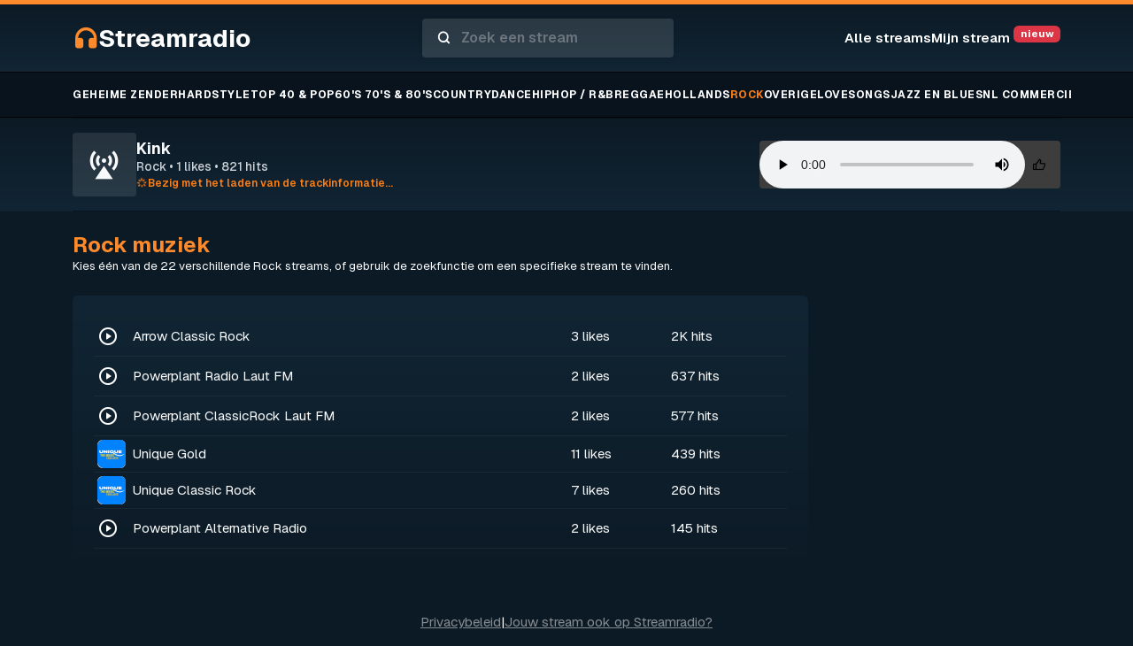

--- FILE ---
content_type: text/html; charset=UTF-8
request_url: https://streamradio.nl/luisteren/125/kink
body_size: 11861
content:
<!DOCTYPE html>
<html lang="en">
<head>
    <meta charset="UTF-8">
    <meta name="viewport" content="width=device-width, initial-scale=1.0">
    <meta name="csrf-token" content="BGmetyoojrm1fBpXbhrQMAVL0WWVFcXCKOxpTynd">
    <title>Kink - Rock muziek  - StreamRadio</title>
    <meta name="description" content="Luister naar Kink op StreamRadio.nl. Dé stream voor echte liefhebbers van Rock muziek. Stream nu live via StreamRadio.nl, gratis en zonder onderbrekingen.">
    <link rel="stylesheet" href="/app.min.css">
    <link rel="shortcut icon" href="/favicon.png" type="image/x-png">
    <link href="https://cdn.jsdelivr.net/npm/remixicon@4.5.0/fonts/remixicon.css"rel="stylesheet" />
    <script src="https://code.jquery.com/jquery-3.7.1.min.js" type="58c91d3fa3586c80eae51f6a-text/javascript"></script>
    <script src="https://cdn.jsdelivr.net/npm/bootstrap@5.3.7/dist/js/bootstrap.bundle.min.js" integrity="sha384-ndDqU0Gzau9qJ1lfW4pNLlhNTkCfHzAVBReH9diLvGRem5+R9g2FzA8ZGN954O5Q" crossorigin="anonymous" type="58c91d3fa3586c80eae51f6a-text/javascript"></script>
    <!-- Livewire Styles --><style >[wire\:loading][wire\:loading], [wire\:loading\.delay][wire\:loading\.delay], [wire\:loading\.inline-block][wire\:loading\.inline-block], [wire\:loading\.inline][wire\:loading\.inline], [wire\:loading\.block][wire\:loading\.block], [wire\:loading\.flex][wire\:loading\.flex], [wire\:loading\.table][wire\:loading\.table], [wire\:loading\.grid][wire\:loading\.grid], [wire\:loading\.inline-flex][wire\:loading\.inline-flex] {display: none;}[wire\:loading\.delay\.none][wire\:loading\.delay\.none], [wire\:loading\.delay\.shortest][wire\:loading\.delay\.shortest], [wire\:loading\.delay\.shorter][wire\:loading\.delay\.shorter], [wire\:loading\.delay\.short][wire\:loading\.delay\.short], [wire\:loading\.delay\.default][wire\:loading\.delay\.default], [wire\:loading\.delay\.long][wire\:loading\.delay\.long], [wire\:loading\.delay\.longer][wire\:loading\.delay\.longer], [wire\:loading\.delay\.longest][wire\:loading\.delay\.longest] {display: none;}[wire\:offline][wire\:offline] {display: none;}[wire\:dirty]:not(textarea):not(input):not(select) {display: none;}:root {--livewire-progress-bar-color: #2299dd;}[x-cloak] {display: none !important;}[wire\:cloak] {display: none !important;}</style>
    <script async src="https://pagead2.googlesyndication.com/pagead/js/adsbygoogle.js?client=ca-pub-5363272474329408" crossorigin="anonymous" type="58c91d3fa3586c80eae51f6a-text/javascript"></script>
    <script async src="https://scripts.simpleanalyticscdn.com/latest.js" type="58c91d3fa3586c80eae51f6a-text/javascript"></script>
</head>
<body>

    <nav >
    <div class="bg-gradient-1 py-3 border-top border-5 border-primary">
        <div class="container">
            <div class="d-lg-flex justify-content-between align-items-center">
                <a href="/" class=" text-decoration-none text-white d-flex justify-content-center justify-content-lg-start align-items-center gap-2">
                    <i class="fw-bold fs-3 ri-headphone-fill text-primary"></i>
                    <span class="fw-bold fs-3">Streamradio</span>
                </a>

                <form action="/zoeken" method="get" autocomplete="off" class="position-relative" role="combobox" aria-haspopup="listbox" aria-owns="searchSuggestions">
                    <div class="form-group bg-white shadow-sm mt-2 mt-lg-0 d-flex align-items-center gap-0 search-wrapper rounded-1 py-1 px-3" style="--bs-bg-opacity: .125;">
                        <i class="ri-search-line fw-bold text-white"></i>
                        <input type="text" name="q" id="topbarSearch" class="form-control bg-transparent text-white fw-semibold border-0" placeholder="Zoek een stream" autocomplete="off" aria-autocomplete="list" aria-controls="searchSuggestions" aria-expanded="false">
                        <button type="submit" class="d-none"></button>
                    </div>
                    <div id="searchSuggestions" class="list-group position-absolute w-100 shadow-sm bg-gradient-1" style="z-index:1050; display:none; max-height:300px; overflow:auto;" data-bs-theme="dark" role="listbox" aria-label="Zoek suggesties"><!-- suggestions injected here --></div>
                </form>

                <ul class="d-flex justify-content-center align-items-center list-unstyled gap-3 mb-0">
                    <li class="d-none d-lg-inline"><a wire:navigate href="/populair" class="fw-semibold">Alle streams</a></li>
                    
                                            <li><a href="/manage-request" class="fw-semibold">Mijn stream <sup class="badge bg-danger">nieuw</sup></a></li>
                                    </ul>

            </div>
        </div>
    </div>
    <div class="bg-dark py-3 border-top border-bottom" style="border-color: #000 !important;">
        <div class="container genre-bar">
            <ul class="d-flex justify-content-between list-unstyled mb-0 gap-3 genres">
                                    <li><a wire:navigate href="/genre/piraten-en-geheime-zender" class=" fw-bold">Geheime zender</a></li>
                                    <li><a wire:navigate href="/genre/hardstyle" class=" fw-bold">Hardstyle</a></li>
                                    <li><a wire:navigate href="/genre/top40-pop" class=" fw-bold">TOP 40 &amp; Pop</a></li>
                                    <li><a wire:navigate href="/genre/60s-70s-80s" class=" fw-bold">60&#039;s 70&#039;s &amp; 80&#039;s</a></li>
                                    <li><a wire:navigate href="/genre/countryenfolk" class=" fw-bold">Country</a></li>
                                    <li><a wire:navigate href="/genre/dance" class=" fw-bold">Dance</a></li>
                                    <li><a wire:navigate href="/genre/hiphopenrenb" class=" fw-bold">Hiphop / R&amp;B</a></li>
                                    <li><a wire:navigate href="/genre/reggae" class=" fw-bold">Reggae</a></li>
                                    <li><a wire:navigate href="/genre/hollands" class=" fw-bold">Hollands</a></li>
                                    <li><a wire:navigate href="/genre/indieenrock" class="active fw-bold">Rock</a></li>
                                    <li><a wire:navigate href="/genre/overige" class=" fw-bold">Overige</a></li>
                                    <li><a wire:navigate href="/genre/lovesongs" class=" fw-bold">Lovesongs</a></li>
                                    <li><a wire:navigate href="/genre/jazzenblues" class=" fw-bold">Jazz en blues</a></li>
                                    <li><a wire:navigate href="/genre/nl-commercieel" class=" fw-bold">NL Commercieel</a></li>
                            </ul>
        </div>
    </div>
</nav>

    <div class="bg-gradient-1 position-sticky top-0 z-3">
        <div class="container">
                            <div>
                    <div class="player-bar d-lg-flex text-center text-lg-start align-items-center gap-3 py-3"  data-station-id="125" >
                        <div class="player-icon-wrapper d-inline-block text-center rounded-1">
                            <div class="player-icon rounded-1 d-inline-flex justify-content-center align-items-center">
                                                                    <i class="ri-base-station-fill fs-1"></i>
                                                            </div>
                        </div>
                        <div class="flex-fill">
                            <h2 class="mb-1 mb-lg-0 mt-2 mt-lg-0 text-center text-lg-start">Kink</h2>
                            <span class="stream-info d-block mb-0 fw-medium">Rock &bull; <span id="likes-count">1</span> likes &bull; 821 hits</span>
                            <span class="song-info d-block fw-semibold d-flex justify-content-center justify-content-lg-start text-center text-lg-start align-items-center gap-1">
                                <i id="loader" class="ri-loader-2-line spin"></i>
                                <span id="current-song-info" class="d-block text-truncate">Bezig met het laden van de trackinformatie...</span>
                            </span>
                        </div>
                        <div class="mt-2 mt-lg-0">
                            <div data-bs-theme="dark" class="audio-wrapper d-flex align-items-center gap-2 rounded-1 pe-2">
                                <audio src="https://playerservices.streamtheworld.com/api/livestream-redirect/KINK_SC.mp3?dist=jukefm" id="player" controls autoplay></audio>
                                                                    <button class="border-0" data-like data-station-id="125"><i class="ri-thumb-up-line"></i></button>
                                                            </div>
                        </div>
                    </div>
                </div>
                <div id="station-error" class="d-none bg-danger small text-white px-3 px-lg-4 py-1">De stream kan niet worden geladen door een fout in de stream, selecteer een andere stream.</div>
                    </div>
    </div>

    <div class="container py-4">
        <h1 class="mb-0 fw-bold fs-4 text-primary">Rock muziek</h1>
        <small class="d-block">Kies één van de  22 verschillende Rock streams, of gebruik de zoekfunctie om een specifieke stream te vinden.</small>
    </div>

    <div class="container">
        <div class="row">
            <div class="col-lg-9">
                <div class="bg-gradient-2 rounded-2 p-4">
                    <table class="table table-sm" data-bs-theme="dark">
                                                                                                            <tr>
                                <td class="align-middle" width="32">
                                                                            <i class="ri-play-circle-line fs-4"></i>
                                                                    </td>
                                <td class="align-middle">
                                    <a href="/luisteren/19/arrow-classic-rock">
                                        Arrow Classic Rock
                                        <span class="d-flex d-lg-none gap-3">
                                            <small>3 likes</small>
                                            <small>&bull;</small>
                                            <small>2K hits</small>
                                        </span>
                                    </a>
                                </td>
                                <td class="d-none d-lg-table-cell align-middle"><a href="/luisteren/19/arrow-classic-rock">3 likes</a></td>
                                <td class="d-none d-lg-table-cell align-middle"><a href="/luisteren/19/arrow-classic-rock">2K hits</a></td>
                            </tr>
                                                                                                                                                                                                                                                        <tr>
                                <td class="align-middle" width="32">
                                                                            <i class="ri-play-circle-line fs-4"></i>
                                                                    </td>
                                <td class="align-middle">
                                    <a href="/luisteren/376/powerplant-radio-laut-fm">
                                        Powerplant Radio Laut FM
                                        <span class="d-flex d-lg-none gap-3">
                                            <small>2 likes</small>
                                            <small>&bull;</small>
                                            <small>637 hits</small>
                                        </span>
                                    </a>
                                </td>
                                <td class="d-none d-lg-table-cell align-middle"><a href="/luisteren/376/powerplant-radio-laut-fm">2 likes</a></td>
                                <td class="d-none d-lg-table-cell align-middle"><a href="/luisteren/376/powerplant-radio-laut-fm">637 hits</a></td>
                            </tr>
                                                                                                            <tr>
                                <td class="align-middle" width="32">
                                                                            <i class="ri-play-circle-line fs-4"></i>
                                                                    </td>
                                <td class="align-middle">
                                    <a href="/luisteren/375/powerplant-classicrock-laut-fm">
                                        Powerplant ClassicRock Laut FM
                                        <span class="d-flex d-lg-none gap-3">
                                            <small>2 likes</small>
                                            <small>&bull;</small>
                                            <small>577 hits</small>
                                        </span>
                                    </a>
                                </td>
                                <td class="d-none d-lg-table-cell align-middle"><a href="/luisteren/375/powerplant-classicrock-laut-fm">2 likes</a></td>
                                <td class="d-none d-lg-table-cell align-middle"><a href="/luisteren/375/powerplant-classicrock-laut-fm">577 hits</a></td>
                            </tr>
                                                                                                                                        <tr>
                                <td class="align-middle" width="32">
                                                                            <img src="[data-uri]" alt="Unique Gold logo" height="32" class="rounded-2">
                                                                    </td>
                                <td class="align-middle">
                                    <a href="/luisteren/748/unique-gold">
                                        Unique Gold
                                        <span class="d-flex d-lg-none gap-3">
                                            <small>11 likes</small>
                                            <small>&bull;</small>
                                            <small>439 hits</small>
                                        </span>
                                    </a>
                                </td>
                                <td class="d-none d-lg-table-cell align-middle"><a href="/luisteren/748/unique-gold">11 likes</a></td>
                                <td class="d-none d-lg-table-cell align-middle"><a href="/luisteren/748/unique-gold">439 hits</a></td>
                            </tr>
                                                                                                            <tr>
                                <td class="align-middle" width="32">
                                                                            <img src="[data-uri]" alt="Unique Classic Rock logo" height="32" class="rounded-2">
                                                                    </td>
                                <td class="align-middle">
                                    <a href="/luisteren/751/unique-classic-rock">
                                        Unique Classic Rock
                                        <span class="d-flex d-lg-none gap-3">
                                            <small>7 likes</small>
                                            <small>&bull;</small>
                                            <small>260 hits</small>
                                        </span>
                                    </a>
                                </td>
                                <td class="d-none d-lg-table-cell align-middle"><a href="/luisteren/751/unique-classic-rock">7 likes</a></td>
                                <td class="d-none d-lg-table-cell align-middle"><a href="/luisteren/751/unique-classic-rock">260 hits</a></td>
                            </tr>
                                                                                                                                                                                                <tr>
                                <td class="align-middle" width="32">
                                                                            <i class="ri-play-circle-line fs-4"></i>
                                                                    </td>
                                <td class="align-middle">
                                    <a href="/luisteren/1743/powerplant-alternative-radio">
                                        Powerplant Alternative Radio
                                        <span class="d-flex d-lg-none gap-3">
                                            <small>2 likes</small>
                                            <small>&bull;</small>
                                            <small>145 hits</small>
                                        </span>
                                    </a>
                                </td>
                                <td class="d-none d-lg-table-cell align-middle"><a href="/luisteren/1743/powerplant-alternative-radio">2 likes</a></td>
                                <td class="d-none d-lg-table-cell align-middle"><a href="/luisteren/1743/powerplant-alternative-radio">145 hits</a></td>
                            </tr>
                                                                                                                                                                                                                                                </table>
                </div>
            </div>
            <div class="col-lg-3">
                
            </div>
        </div>

        <div class="mt-3">
            
        </div>
        <div class="mb-3">

        </div>
    </div>


    <script type="58c91d3fa3586c80eae51f6a-text/javascript">
        $(function(){
                            function getStreamInfo() {
                    console.log('Fetching stream info...');
                    $('#loader').addClass('spin');
                    $.ajax({
                        url: '/api/streaminfo/125',
                        method: 'GET'
                    }).done(function(data) {
                        if (data.length <= 1) {
                            $('#current-song-info').text('Geen trackinformatie beschikbaar');
                            clearInterval(intervalId); // <-- Stop the interval
                        } else {
                            $('#current-song-info').text(data);
                            console.log('Stream info fetched successfully:', data);
                            console.log('Refreshing in 15 seconds.');
                        }
                        $('#loader').removeClass('spin');
                    });
                }

                getStreamInfo();

                let successSend = false;
                let intervalId = setInterval(getStreamInfo, 15000);


                // store the current station ID in localStorage as a json array with the key as station id and value as the station name and stream URL
                const storedStations = JSON.parse(localStorage.getItem('storedStations')) || [];
                const currentStation = {
                    id: 125,
                    name: "Kink",
                    slug: "/luisteren/125/kink",
                    genre: "Rock",
                };

                const isStored = storedStations.some(station => station.id === currentStation.id);
                if (!isStored) {
                    storedStations.push(currentStation);
                    localStorage.setItem('storedStations', JSON.stringify(storedStations));
                    console.log('Station opgeslagen:', currentStation);
                }

                $('[data-like]').click(function(e){
                    e.preventDefault();
                    let thisEl = $(this);
                    const stationId = $(this).data('station-id');
                    $.ajax({
                        url: '/like/' + stationId,
                        method: 'GET',
                        error: function() {
                            alert('Er is een fout opgetreden bij het liken van de station.');
                        }
                    }).done(function(data){
                        $('#likes-count').text(data.likes);
                        thisEl.addClass('theme-color');
                    });
                });

                // Audio element monitoring function
                function monitorAudioStatus() {
                    const audioElement = document.getElementById('player');
                    if (!audioElement) {
                        console.log('Audio: Element not found');
                        return;
                    }

                    // Check current audio status
                    console.log('Audio Status Check:', {
                        readyState: audioElement.readyState,
                        paused: audioElement.paused,
                        ended: audioElement.ended,
                        currentTime: audioElement.currentTime,
                        duration: audioElement.duration,
                        volume: audioElement.volume,
                        muted: audioElement.muted,
                        networkState: audioElement.networkState
                    });

                    // Check if audio is stalled or having issues
                    if (audioElement.readyState < 2 && !audioElement.paused) {
                        console.log('Audio: Buffering or loading...');
                    } else if (audioElement.readyState >= 2 && !audioElement.paused) {
                        console.log('Audio: Ready and playing');
                        if(!successSend){
                            sendSuccess();
                            successSend = true;
                            console.info('Success sent');
                        }
                    }

                    // Check for errors
                    if (audioElement.error) {
                        console.error('Audio Error detected:', audioElement.error);
                        $('#station-error').removeClass('d-none');
                    }
                }

                // Initialize audio event listeners (one-time setup)
                function setupAudioEventListeners() {
                    const audioElement = document.getElementById('player');
                    if (!audioElement) return;

                    // Monitor various audio events
                    audioElement.addEventListener('loadstart', function() {
                        console.log('Audio Event: Started loading');
                    });

                    audioElement.addEventListener('loadeddata', function() {
                        console.log('Audio Event: Data loaded');
                    });

                    audioElement.addEventListener('canplay', function() {
                        console.log('Audio Event: Can start playing');
                    });

                    audioElement.addEventListener('playing', function() {
                        console.log('Audio Event: Playing');
                    });

                    audioElement.addEventListener('pause', function() {
                        console.log('Audio Event: Paused');
                    });

                    audioElement.addEventListener('ended', function() {
                        console.log('Audio Event: Ended');
                    });

                    audioElement.addEventListener('error', function(e) {
                        console.log('Audio Event: Error loading ' + audioElement.src);
                        $('#station-error').removeClass('d-none');
                        clearInterval(audioMonitoringInterval);
                        sendError();
                    });

                    audioElement.addEventListener('stalled', function() {
                        console.log('Audio Event: Stalled - buffering');
                    });

                    audioElement.addEventListener('waiting', function() {
                        console.log('Audio Event: Waiting for data');
                    });

                    audioElement.addEventListener('volumechange', function() {
                        console.log('Audio Event: Volume changed to', audioElement.volume);
                    });
                }

                // Initialize audio event listeners (one-time)
                setupAudioEventListeners();

                // Run initial audio status check
                monitorAudioStatus();

                // Set up interval to monitor audio status every 10 seconds
                let audioMonitoringInterval = setInterval(monitorAudioStatus, 5000);


                function sendError(){
                    const encryptedId = "[base64]"; // Assuming you have the station ID available
                    $.ajax({
                        url: '/error/' + encryptedId,
                        method: 'GET',
                        success: function(response) {
                            console.log('Error reported successfully:', response);
                        },
                        error: function(xhr, status, error) {
                            console.error('Error reporting failed:', error);
                        }
                    });
                }
                function sendSuccess(){
                    const encryptedId = "[base64]"; // Assuming you have the station ID available
                    $.ajax({
                        url: '/success/' + encryptedId,
                        method: 'GET',
                        // success: function(response) {
                        //     console.log('Success reported successfully:', response);
                        // },
                        // error: function(xhr, status, error) {
                        //     console.error('Error reporting failed:', error);
                        // }
                    });
                }

                    })
    </script>

    <footer class="text-center py-3 d-flex justify-content-center gap-2">
        <span><a class="text-white-50" href="/privacybeleid">Privacybeleid</a> </span>
        <span>|</span>
        <span><a class="text-white-50" href="/stream-aanmelden">Jouw stream ook op Streamradio?</a></span>
    </footer>

    <script src="https://cdn.jsdelivr.net/npm/fuse.js@6.6.2/dist/fuse.min.js" crossorigin="anonymous" type="58c91d3fa3586c80eae51f6a-text/javascript"></script>
    <script type="58c91d3fa3586c80eae51f6a-text/javascript">
        (function(){
            const input = document.getElementById('topbarSearch');
            const suggestions = document.getElementById('searchSuggestions');
            let timeout = null;
            let stations = null; // loaded JSON
            let filtered = [];
            let selected = -1;

            function loadStations(){
                if(stations !== null) return Promise.resolve(stations);
                return fetch('/stations.json')
                    .then(r => r.json())
                    .then(data => { stations = data; return stations; })
                    .catch(()=> { stations = []; return stations; });
            }

            function scoreStation(station, q){
                const name = station.name.toLowerCase();
                const genre = (station.genre || '').toLowerCase();
                const ql = q.toLowerCase();
                let score = 0;
                if(name.startsWith(ql)) score += 100; // strong match
                const idx = name.indexOf(ql);
                if(idx > -1) score += Math.max(50 - idx, 1);
                if(genre.indexOf(ql) > -1) score += 5;
                return score;
            }

            function highlight(text, q){
                if(!q) return escapeHtml(text);
                const idx = text.toLowerCase().indexOf(q.toLowerCase());
                if(idx === -1) return escapeHtml(text);
                const before = escapeHtml(text.substring(0, idx));
                const match = escapeHtml(text.substring(idx, idx + q.length));
                const after = escapeHtml(text.substring(idx + q.length));
                return `${before}<strong class="text-primary">${match}</strong>${after}`;
            }

            function escapeHtml(text){
                return (text+'').replace(/[&<>\"]/g, function(match){
                    return ({'&':'&amp;','<':'&lt;','>':'&gt;','"':'&quot;'}[match]);
                });
            }

            function render(list, q){
                suggestions.innerHTML = '';
                if(!list || list.length === 0){
                    suggestions.style.display = 'none';
                    input.setAttribute('aria-expanded', 'false');
                    return;
                }
                list.forEach((s, idx) => {
                    const a = document.createElement('a');
                    a.href = s.url;
                    a.className = 'd-block bg-dark p-3 text-decoration-none search-suggestion';
                    a.dataset.index = idx;
                    const optionId = 'search-option-' + idx;
                    a.id = optionId;
                    a.setAttribute('role', 'option');
                    a.setAttribute('aria-selected', 'false');
                    a.innerHTML = `
                        <div>
                            <div class="me-2">${highlight(s.name, q)}</div>
                            <small class="text-muted">${escapeHtml(s.genre || '')}</small>
                        </div>
                    `;
                    a.addEventListener('mouseenter', () => setSelected(idx));
                    a.addEventListener('mouseleave', () => setSelected(-1));
                    a.addEventListener('click', (e) => { /* allow navigation */ });
                    suggestions.appendChild(a);
                });
                suggestions.style.display = 'block';
                input.setAttribute('aria-expanded', 'true');
            }

            function setSelected(idx){
                const children = suggestions.querySelectorAll('a');
                children.forEach((c,i)=>{
                    c.classList.toggle('active', i === idx);
                    c.setAttribute('aria-selected', i === idx ? 'true' : 'false');
                });
                selected = idx;
                if(selected > -1){
                    const active = suggestions.querySelector('a[data-index="'+selected+'"]');
                    if(active) input.setAttribute('aria-activedescendant', active.id);
                } else {
                    input.removeAttribute('aria-activedescendant');
                }
            }

            function searchLocal(q){
                if(!stations) return loadStations().then(()=> searchLocal(q));
                if(!q) return Promise.resolve([]);
                // use Fuse.js if available for fuzzy search
                if(window.Fuse && (!this.fuse || this._fuseInputVersion !== stations.length)){
                    // build Fuse index once
                    this.fuse = new Fuse(stations, { keys: ['name', 'genre'], threshold: 0.35, includeScore: true });
                    this._fuseInputVersion = stations.length;
                }
                if(this.fuse){
                    const res = this.fuse.search(q, {limit: 10}).map(r => r.item);
                    return Promise.resolve(res);
                }

                const results = stations.map(s => ({s, score: scoreStation(s, q)}))
                    .filter(x => x.score > 0)
                    .sort((a,b) => b.score - a.score)
                    .slice(0, 10)
                    .map(x => x.s);
                return Promise.resolve(results);
            }

            input.addEventListener('focus', function(){
                // preload stations on focus for snappy suggestions
                loadStations();
            });

            input.addEventListener('input', function(){
                const v = this.value.trim();
                clearTimeout(timeout);
                if(v.length === 0){
                    render([]);
                    return;
                }
                timeout = setTimeout(()=> {
                    searchLocal(v).then(results => render(results, v));
                }, 150);
            });

            input.addEventListener('keydown', function(e){
                const children = suggestions.querySelectorAll('a');
                if(e.key === 'ArrowDown'){
                    e.preventDefault();
                    const next = Math.min(children.length -1, selected + 1);
                    if(next >= 0) setSelected(next);
                    if(children[next]) children[next].scrollIntoView({block: 'nearest'});
                } else if(e.key === 'ArrowUp'){
                    e.preventDefault();
                    const prev = Math.max(0, selected -1);
                    setSelected(prev === 0 && selected === -1 ? 0 : prev);
                    if(children[prev]) children[prev].scrollIntoView({block: 'nearest'});
                } else if(e.key === 'Enter'){
                    if(selected > -1){
                        const c = suggestions.querySelector('a[data-index="'+selected+'"]');
                        if(c) { window.location = c.href; e.preventDefault(); }
                    }
                } else if(e.key === 'Escape'){
                    render([]);
                }
            });

            document.addEventListener('click', function(e){
                if(!suggestions.contains(e.target) && e.target !== input){
                    render([]);
                }
            });

        })();
    </script>
    <script type="58c91d3fa3586c80eae51f6a-text/javascript"> (adsbygoogle = window.adsbygoogle || []).push({}); </script>
     <!-- Livewire Scripts -->
<script src="/livewire/livewire.js?id=df3a17f2" data-csrf="BGmetyoojrm1fBpXbhrQMAVL0WWVFcXCKOxpTynd" data-update-uri="/livewire/update" data-navigate-once="true" type="58c91d3fa3586c80eae51f6a-text/javascript"></script>
<script src="/cdn-cgi/scripts/7d0fa10a/cloudflare-static/rocket-loader.min.js" data-cf-settings="58c91d3fa3586c80eae51f6a-|49" defer></script><script defer src="https://static.cloudflareinsights.com/beacon.min.js/vcd15cbe7772f49c399c6a5babf22c1241717689176015" integrity="sha512-ZpsOmlRQV6y907TI0dKBHq9Md29nnaEIPlkf84rnaERnq6zvWvPUqr2ft8M1aS28oN72PdrCzSjY4U6VaAw1EQ==" data-cf-beacon='{"version":"2024.11.0","token":"838e0f75d5e84eef964ce288c120597d","r":1,"server_timing":{"name":{"cfCacheStatus":true,"cfEdge":true,"cfExtPri":true,"cfL4":true,"cfOrigin":true,"cfSpeedBrain":true},"location_startswith":null}}' crossorigin="anonymous"></script>
</body>
</html>

--- FILE ---
content_type: text/html; charset=utf-8
request_url: https://www.google.com/recaptcha/api2/aframe
body_size: 250
content:
<!DOCTYPE HTML><html><head><meta http-equiv="content-type" content="text/html; charset=UTF-8"></head><body><script nonce="fGL_rJiEQL9Go5TAWraC0w">/** Anti-fraud and anti-abuse applications only. See google.com/recaptcha */ try{var clients={'sodar':'https://pagead2.googlesyndication.com/pagead/sodar?'};window.addEventListener("message",function(a){try{if(a.source===window.parent){var b=JSON.parse(a.data);var c=clients[b['id']];if(c){var d=document.createElement('img');d.src=c+b['params']+'&rc='+(localStorage.getItem("rc::a")?sessionStorage.getItem("rc::b"):"");window.document.body.appendChild(d);sessionStorage.setItem("rc::e",parseInt(sessionStorage.getItem("rc::e")||0)+1);localStorage.setItem("rc::h",'1769307625349');}}}catch(b){}});window.parent.postMessage("_grecaptcha_ready", "*");}catch(b){}</script></body></html>